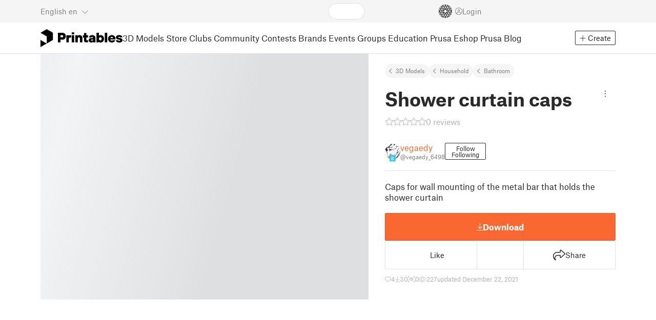

--- FILE ---
content_type: text/css; charset=utf-8
request_url: https://www.printables.com/_app/immutable/assets/Modal.2.CsJo_WtH.css
body_size: 117
content:
.btn-close.svelte-hh9err{position:absolute;top:0;right:8px;font-size:38px;color:var(--text-light);z-index:2;padding-top:3px}.btn-close.svelte-hh9err i:where(.svelte-hh9err){text-shadow:var(--text-small-shadow)}header.svelte-hh9err{border-bottom:1px solid var(--line-color);text-align:center;font-weight:600;font-size:24px}header.svelte-hh9err h2{margin:0;padding:16px 48px 16px 32px}.fa-minus.svelte-hh9err{position:relative;top:10px}.modal-dialog.svelte-smd8em:not(.full){padding-inline:2px}.modal-dialog.lg.svelte-smd8em{max-width:576px}.modal-dialog.xl.svelte-smd8em{max-width:994px}.modal-dialog.xxl.svelte-smd8em{max-width:1140px}.modal-dialog.withMinHeight.svelte-smd8em .modal-content:where(.svelte-smd8em){min-height:min(480px,var(--device100vh, 100vh) - 60px)}.modal.svelte-smd8em,.modal-dialog.full.svelte-smd8em{transition:height none}.modal.showCart.svelte-smd8em{height:calc(100% - 54px);transition:height .5s ease}.modal.showCart.svelte-smd8em .modal-dialog.full:where(.svelte-smd8em){height:calc(var(--device100vh, 100vh) - 54px);transition:height .5s ease}.modal-dialog.full.svelte-smd8em{max-width:none;width:100%;height:var(--device100vh, 100vh);margin:0}.modal-dialog.full.svelte-smd8em .modal-content:where(.svelte-smd8em){height:100%;border:none;border-radius:0}.modal-dialog.full.svelte-smd8em .modal-body:where(.svelte-smd8em){height:100%}.modal-dialog.auto.svelte-smd8em{max-width:none;justify-content:center}.modal-dialog.auto.svelte-smd8em .modal-content:where(.svelte-smd8em){width:auto}.modal-content.svelte-smd8em{position:relative}.modal-dialog.svelte-smd8em:not(.full) .modal-content:where(.svelte-smd8em){max-height:calc(var(--device100vh, 100vh) - 60px);max-width:calc(100vw - 16px)}.modal-dialog:not(.full).stretchHeight.svelte-smd8em .modal-content:where(.svelte-smd8em){max-height:calc(var(--device100vh, 100vh) - 20px)}@media (max-width: 700px){.modal-dialog.svelte-smd8em:not(.full) .modal-content:where(.svelte-smd8em){max-height:calc(var(--device100vh, 100vh) - 60px)}}.modal-body.svelte-smd8em{min-height:65px}.modal-body.padding-normal.svelte-smd8em{padding:0 2rem}.modal-body.padding-normal.svelte-smd8em>:first-child{margin-top:2rem}.modal-body.padding-normal.svelte-smd8em>:last-child{margin-bottom:2rem}.modal-body.padding-large.svelte-smd8em{padding:0 4rem}.modal-body.padding-large.svelte-smd8em>:first-child{margin-top:4rem}.modal-body.padding-large.svelte-smd8em>:last-child{margin-bottom:4rem}@media (max-width: 600px){.modal-body.padding-large.svelte-smd8em{padding:0 2rem}}.modal-footer.svelte-smd8em{font-size:1rem;border-top:1px solid var(--line-color);justify-content:center;gap:1.5rem;padding:1rem}.modal-footer.svelte-smd8em:empty{display:none}.modal-footer.svelte-smd8em .btn{min-width:210px;padding-top:.5rem;padding-bottom:.5rem;margin:0}


--- FILE ---
content_type: text/css; charset=utf-8
request_url: https://www.printables.com/_app/immutable/assets/ModelDetailPrintAttr.2.DOaTV9UF.css
body_size: 232
content:
.thumbnails-placeholder.svelte-1sks5v1{margin-top:6px;height:116px;display:flex;gap:6px;flex-wrap:wrap;overflow:hidden}.thumbnails-placeholder.svelte-1sks5v1 .loading-progress:where(.svelte-1sks5v1){width:155.5px;height:116px}.ribbon.svelte-1sks5v1{position:absolute;left:0;top:0;z-index:1;width:40%;height:auto;text-transform:uppercase}.open-3d-viewer.svelte-1sks5v1{position:absolute;bottom:0;left:50%;transform:translate(-50%);z-index:1;text-transform:uppercase;white-space:nowrap;font-size:.875rem;padding:.5rem 1rem;display:flex;align-items:center;gap:7px}.open-3d-viewer.svelte-1sks5v1 i:where(.svelte-1sks5v1){font-size:1.25rem}.model-header.svelte-6cpohy{display:flex;justify-content:space-between;align-items:start;margin-bottom:.5rem}.model-header.svelte-6cpohy h1:where(.svelte-6cpohy){font-size:1.5rem;font-weight:700;overflow:hidden;text-overflow:ellipsis;margin:0}.wrapper.svelte-10irpge{height:2rem;margin-bottom:1rem}@media (min-width: 768px){.wrapper.svelte-10irpge{margin-top:-5px}}.rating.svelte-10irpge{text-decoration:none;color:var(--text-muted);font-size:.9375rem;margin-top:4px;line-height:1;gap:.5rem}.rating.svelte-10irpge:hover{color:var(--text-muted)}.rating.svelte-10irpge .number:where(.svelte-10irpge){color:var(--text-muted);font-size:.6875rem}.grid.svelte-1thwg4a{display:grid;grid-template-columns:1fr auto;grid-row-gap:16px;grid-column-gap:8px;text-align:left}.date.svelte-1thwg4a{white-space:nowrap;text-align:right}.text.svelte-1thwg4a{text-transform:capitalize}.thingverse.svelte-1thwg4a{max-width:120px}.model-stats.svelte-v6ou9v{margin-top:16px 0px;display:flex;flex-wrap:wrap;gap:4px 16px;color:var(--text-muted);font-size:12px}.model-stats.svelte-v6ou9v .fa-light:where(.svelte-v6ou9v),.model-stats.svelte-v6ou9v .fa-make:where(.svelte-v6ou9v){margin-right:4px}.model-stats.svelte-v6ou9v .stats-item:where(.svelte-v6ou9v){white-space:nowrap}.model-stats.svelte-v6ou9v .stats-item.cursor-pointer:where(.svelte-v6ou9v):hover{color:var(--text-hover)}.model-stats.svelte-v6ou9v .published-date:where(.svelte-v6ou9v){flex:1;text-align:right}.btn-analytics.svelte-v6ou9v{padding:0;border:0;color:var(--text-muted);font-size:.75rem}.attr.svelte-1lpg7lj{position:relative}.icon.svelte-1lpg7lj{font-size:24px;display:inline-block;margin-bottom:10px}.badge.svelte-1lpg7lj{position:absolute;top:-8px;right:12px;font-weight:700;font-size:.6875rem;width:1.125rem;height:1.125rem;border-radius:50%;line-height:.8em;padding:.3125em 0 0}


--- FILE ---
content_type: text/javascript; charset=utf-8
request_url: https://www.printables.com/_app/immutable/chunks/2.I0LhjpsR.js
body_size: 472
content:
import"./2.qI1LMhqN.js";(function(){try{var e=typeof window<"u"?window:typeof global<"u"?global:typeof self<"u"?self:{},a=new e.Error().stack;a&&(e._sentryDebugIds=e._sentryDebugIds||{},e._sentryDebugIds[a]="a2e7bed4-3500-4780-996e-f174b4627694",e._sentryDebugIdIdentifier="sentry-dbid-a2e7bed4-3500-4780-996e-f174b4627694")}catch{}})();function p(e){const t=new DOMParser().parseFromString(e,"text/html");return t.querySelectorAll("oembed").forEach(l=>{const o=l.getAttribute("url");if(o){const n=o.replace(/https?:\/\/(www\.)?/,"");let r=c(n);r=r||m(n),r=r||`<a href="${o}" _target="blank">${o}<a/>`,l.parentNode.innerHTML=r}}),t.querySelectorAll("figure.table").forEach(l=>{const o=t.createElement("div");o.classList.add("table-wrapper"),l.replaceWith(o),o.appendChild(l)}),t.documentElement.outerHTML}const i=[/^(?:m\.)?youtube\.com\/watch\?v=([\w-]+)(?:&t=(\d+))?/,/^(?:m\.)?youtube\.com\/(?:v|shorts)\/([\w-]+)(?:\?t=(\d+))?/,/^(?:m\.)?youtube-nocookie\.com\/(?:v|shorts)\/([\w-]+)(?:\?t=(\d+))?/,/^(?:m\.)?youtube-nocookie\.com\/watch\?v=([\w-]+)(?:&t=(\d+))?/,/^youtube\.com\/embed\/([\w-]+)(?:\?start=(\d+))?/,/^youtu\.be\/([\w-]+)(?:\?t=(\d+))?/];function u(e){return`<div style="position: relative; padding-bottom: 100%; height: 0; padding-bottom: 56.2493%;"><iframe src="https://www.youtube-nocookie.com/embed/${e[1]}${e[2]?`?start=${e[2]}`:""}" style="position: absolute; width: 100%; height: 100%; top: 0; left: 0;" frameborder="0" allow="autoplay; encrypted-media" allowfullscreen></iframe></div>`}function c(e){for(const a of i){const t=a.exec(e);if(t)return u(t)}return null}const d=[/^vimeo\.com\/(\d+)/,/^vimeo\.com\/[^/]+\/[^/]+\/video\/(\d+)/,/^vimeo\.com\/album\/[^/]+\/video\/(\d+)/,/^vimeo\.com\/channels\/[^/]+\/(\d+)/,/^vimeo\.com\/groups\/[^/]+\/videos\/(\d+)/,/^vimeo\.com\/ondemand\/[^/]+\/(\d+)/,/^player\.vimeo\.com\/video\/(\d+)/];function s(e){return`<div style="position: relative; padding-bottom: 100%; height: 0; padding-bottom: 56.2493%;"><iframe src="https://player.vimeo.com/video/${e[1]}" style="position: absolute; width: 100%; height: 100%; top: 0; left: 0;" frameborder="0" webkitallowfullscreen mozallowfullscreen allowfullscreen></iframe></div>`}function m(e){for(const a of d){const t=a.exec(e);if(t)return s(t)}return null}const g={languages:[{language:"plaintext",label:"Plain text"},{language:"gcode",label:"G-code"},{language:"c",label:"C"},{language:"cs",label:"C#"},{language:"cpp",label:"C++"},{language:"java",label:"Java"},{language:"javascript",label:"JavaScript"},{language:"php",label:"PHP"},{language:"python",label:"Python"},{language:"ruby",label:"Ruby"},{language:"typescript",label:"TypeScript"},{language:"xml",label:"XML"}]},f={removeProviders:["dailymotion","spotify","youtube","instagram","twitter","googleMaps","flickr","facebook"],providers:[{name:"youtube-custom",url:i,html:u},{name:"vimeo-custom",url:d,html:s}]};export{g as C,f as M,p as e};

